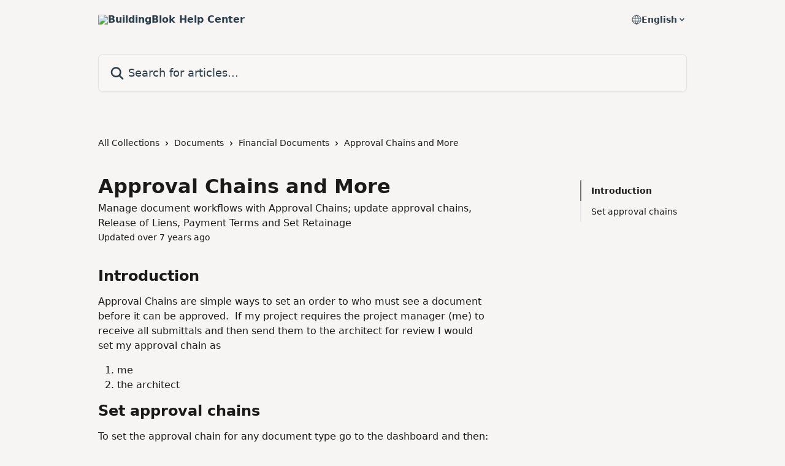

--- FILE ---
content_type: text/html; charset=utf-8
request_url: https://help.buildingblok.com/en/articles/1808296-approval-chains-and-more
body_size: 15218
content:
<!DOCTYPE html><html lang="en"><head><meta charSet="utf-8" data-next-head=""/><title data-next-head="">Approval Chains and More | BuildingBlok Help Center</title><meta property="og:title" content="Approval Chains and More | BuildingBlok Help Center" data-next-head=""/><meta name="twitter:title" content="Approval Chains and More | BuildingBlok Help Center" data-next-head=""/><meta property="og:description" content="Manage document workflows with Approval Chains; update
approval chains, Release of Liens, Payment Terms and Set Retainage" data-next-head=""/><meta name="twitter:description" content="Manage document workflows with Approval Chains; update
approval chains, Release of Liens, Payment Terms and Set Retainage" data-next-head=""/><meta name="description" content="Manage document workflows with Approval Chains; update
approval chains, Release of Liens, Payment Terms and Set Retainage" data-next-head=""/><meta property="og:type" content="article" data-next-head=""/><meta name="robots" content="all" data-next-head=""/><meta name="viewport" content="width=device-width, initial-scale=1" data-next-head=""/><link href="https://intercom.help/buildingblok/assets/favicon" rel="icon" data-next-head=""/><link rel="canonical" href="https://help.buildingblok.com/en/articles/1808296-approval-chains-and-more" data-next-head=""/><link rel="alternate" href="https://help.buildingblok.com/en/articles/1808296-approval-chains-and-more" hrefLang="en" data-next-head=""/><link rel="alternate" href="https://help.buildingblok.com/en/articles/1808296-approval-chains-and-more" hrefLang="x-default" data-next-head=""/><link nonce="BKHQz2XVBWB7ZtZL6GNHP8616Eod7VW+2J2dGl4b3LA=" rel="preload" href="https://static.intercomassets.com/_next/static/css/3141721a1e975790.css" as="style"/><link nonce="BKHQz2XVBWB7ZtZL6GNHP8616Eod7VW+2J2dGl4b3LA=" rel="stylesheet" href="https://static.intercomassets.com/_next/static/css/3141721a1e975790.css" data-n-g=""/><noscript data-n-css="BKHQz2XVBWB7ZtZL6GNHP8616Eod7VW+2J2dGl4b3LA="></noscript><script defer="" nonce="BKHQz2XVBWB7ZtZL6GNHP8616Eod7VW+2J2dGl4b3LA=" nomodule="" src="https://static.intercomassets.com/_next/static/chunks/polyfills-42372ed130431b0a.js"></script><script defer="" src="https://static.intercomassets.com/_next/static/chunks/7506.a4d4b38169fb1abb.js" nonce="BKHQz2XVBWB7ZtZL6GNHP8616Eod7VW+2J2dGl4b3LA="></script><script src="https://static.intercomassets.com/_next/static/chunks/webpack-667cd6b3774ffaeb.js" nonce="BKHQz2XVBWB7ZtZL6GNHP8616Eod7VW+2J2dGl4b3LA=" defer=""></script><script src="https://static.intercomassets.com/_next/static/chunks/framework-1f1b8d38c1d86c61.js" nonce="BKHQz2XVBWB7ZtZL6GNHP8616Eod7VW+2J2dGl4b3LA=" defer=""></script><script src="https://static.intercomassets.com/_next/static/chunks/main-2c5e5f2c49cfa8a6.js" nonce="BKHQz2XVBWB7ZtZL6GNHP8616Eod7VW+2J2dGl4b3LA=" defer=""></script><script src="https://static.intercomassets.com/_next/static/chunks/pages/_app-e1ef7ba820863143.js" nonce="BKHQz2XVBWB7ZtZL6GNHP8616Eod7VW+2J2dGl4b3LA=" defer=""></script><script src="https://static.intercomassets.com/_next/static/chunks/d0502abb-aa607f45f5026044.js" nonce="BKHQz2XVBWB7ZtZL6GNHP8616Eod7VW+2J2dGl4b3LA=" defer=""></script><script src="https://static.intercomassets.com/_next/static/chunks/6190-ef428f6633b5a03f.js" nonce="BKHQz2XVBWB7ZtZL6GNHP8616Eod7VW+2J2dGl4b3LA=" defer=""></script><script src="https://static.intercomassets.com/_next/static/chunks/5729-6d79ddfe1353a77c.js" nonce="BKHQz2XVBWB7ZtZL6GNHP8616Eod7VW+2J2dGl4b3LA=" defer=""></script><script src="https://static.intercomassets.com/_next/static/chunks/2384-242e4a028ba58b01.js" nonce="BKHQz2XVBWB7ZtZL6GNHP8616Eod7VW+2J2dGl4b3LA=" defer=""></script><script src="https://static.intercomassets.com/_next/static/chunks/4835-9db7cd232aae5617.js" nonce="BKHQz2XVBWB7ZtZL6GNHP8616Eod7VW+2J2dGl4b3LA=" defer=""></script><script src="https://static.intercomassets.com/_next/static/chunks/2735-6fafbb9ff4abfca1.js" nonce="BKHQz2XVBWB7ZtZL6GNHP8616Eod7VW+2J2dGl4b3LA=" defer=""></script><script src="https://static.intercomassets.com/_next/static/chunks/pages/%5BhelpCenterIdentifier%5D/%5Blocale%5D/articles/%5BarticleSlug%5D-0426bb822f2fd459.js" nonce="BKHQz2XVBWB7ZtZL6GNHP8616Eod7VW+2J2dGl4b3LA=" defer=""></script><script src="https://static.intercomassets.com/_next/static/7e1K3eo3oeKlAsbhZbrHM/_buildManifest.js" nonce="BKHQz2XVBWB7ZtZL6GNHP8616Eod7VW+2J2dGl4b3LA=" defer=""></script><script src="https://static.intercomassets.com/_next/static/7e1K3eo3oeKlAsbhZbrHM/_ssgManifest.js" nonce="BKHQz2XVBWB7ZtZL6GNHP8616Eod7VW+2J2dGl4b3LA=" defer=""></script><meta name="sentry-trace" content="b979717c6165814e85bb72bb6e888314-7cd4fe3700a3f8ce-0"/><meta name="baggage" content="sentry-environment=production,sentry-release=389cbaa7c7b88427c31f6ff365d99b3236e2d519,sentry-public_key=187f842308a64dea9f1f64d4b1b9c298,sentry-trace_id=b979717c6165814e85bb72bb6e888314,sentry-org_id=2129,sentry-sampled=false,sentry-sample_rand=0.3941108658181576,sentry-sample_rate=0"/><style id="__jsx-591290823">:root{--body-bg: rgb(247, 245, 243);
--body-image: none;
--body-bg-rgb: 247, 245, 243;
--body-border: rgb(227, 219, 212);
--body-primary-color: #1a1a1a;
--body-secondary-color: #1a1a1a;
--body-reaction-bg: rgb(237, 232, 228);
--body-reaction-text-color: rgb(26, 26, 26);
--body-toc-active-border: #737373;
--body-toc-inactive-border: #f2f2f2;
--body-toc-inactive-color: #1a1a1a;
--body-toc-active-font-weight: 600;
--body-table-border: rgb(206, 194, 182);
--body-color: hsl(0, 0%, 0%);
--footer-bg: rgb(255, 255, 255);
--footer-image: none;
--footer-border: rgb(230, 230, 230);
--footer-color: hsl(211, 10%, 61%);
--header-bg: rgb(247, 245, 243);
--header-image: none;
--header-color: hsl(206, 28%, 23%);
--collection-card-bg: rgb(245, 245, 245);
--collection-card-image: none;
--collection-card-color: hsl(213, 24%, 28%);
--card-bg: rgb(249, 248, 246);
--card-border-color: rgb(227, 219, 212);
--card-border-inner-radius: 6px;
--card-border-radius: 8px;
--card-shadow: 0 1px 2px 0 rgb(0 0 0 / 0.05);
--search-bar-border-radius: 8px;
--search-bar-width: 100%;
--ticket-blue-bg-color: #dce1f9;
--ticket-blue-text-color: #334bfa;
--ticket-green-bg-color: #d7efdc;
--ticket-green-text-color: #0f7134;
--ticket-orange-bg-color: #ffebdb;
--ticket-orange-text-color: #b24d00;
--ticket-red-bg-color: #ffdbdb;
--ticket-red-text-color: #df2020;
--header-height: 245px;
--header-subheader-background-color: #000000;
--header-subheader-font-color: #FFFFFF;
--content-block-bg: rgb(255, 255, 255);
--content-block-image: none;
--content-block-color: hsl(0, 0%, 10%);
--content-block-button-bg: rgb(51, 75, 250);
--content-block-button-image: none;
--content-block-button-color: hsl(0, 0%, 100%);
--content-block-button-radius: 6px;
--primary-color: hsl(18, 45%, 55%);
--primary-color-alpha-10: hsla(18, 45%, 55%, 0.1);
--primary-color-alpha-60: hsla(18, 45%, 55%, 0.6);
--text-on-primary-color: #1a1a1a}</style><style id="__jsx-1611979459">:root{--font-family-primary: system-ui, "Segoe UI", "Roboto", "Helvetica", "Arial", sans-serif, "Apple Color Emoji", "Segoe UI Emoji", "Segoe UI Symbol"}</style><style id="__jsx-2466147061">:root{--font-family-secondary: system-ui, "Segoe UI", "Roboto", "Helvetica", "Arial", sans-serif, "Apple Color Emoji", "Segoe UI Emoji", "Segoe UI Symbol"}</style><style id="__jsx-cf6f0ea00fa5c760">.fade-background.jsx-cf6f0ea00fa5c760{background:radial-gradient(333.38%100%at 50%0%,rgba(var(--body-bg-rgb),0)0%,rgba(var(--body-bg-rgb),.00925356)11.67%,rgba(var(--body-bg-rgb),.0337355)21.17%,rgba(var(--body-bg-rgb),.0718242)28.85%,rgba(var(--body-bg-rgb),.121898)35.03%,rgba(var(--body-bg-rgb),.182336)40.05%,rgba(var(--body-bg-rgb),.251516)44.25%,rgba(var(--body-bg-rgb),.327818)47.96%,rgba(var(--body-bg-rgb),.409618)51.51%,rgba(var(--body-bg-rgb),.495297)55.23%,rgba(var(--body-bg-rgb),.583232)59.47%,rgba(var(--body-bg-rgb),.671801)64.55%,rgba(var(--body-bg-rgb),.759385)70.81%,rgba(var(--body-bg-rgb),.84436)78.58%,rgba(var(--body-bg-rgb),.9551)88.2%,rgba(var(--body-bg-rgb),1)100%),var(--header-image),var(--header-bg);background-size:cover;background-position-x:center}</style><style id="__jsx-27f84a20f81f6ce9">.table-of-contents::-webkit-scrollbar{width:8px}.table-of-contents::-webkit-scrollbar-thumb{background-color:#f2f2f2;border-radius:8px}</style><style id="__jsx-a49d9ef8a9865a27">.table_of_contents.jsx-a49d9ef8a9865a27{max-width:260px;min-width:260px}</style><style id="__jsx-62724fba150252e0">.related_articles section a{color:initial}</style><style id="__jsx-4bed0c08ce36899e">.article_body a:not(.intercom-h2b-button){color:var(--primary-color)}article a.intercom-h2b-button{background-color:var(--primary-color);border:0}.zendesk-article table{overflow-x:scroll!important;display:block!important;height:auto!important}.intercom-interblocks-unordered-nested-list ul,.intercom-interblocks-ordered-nested-list ol{margin-top:16px;margin-bottom:16px}.intercom-interblocks-unordered-nested-list ul .intercom-interblocks-unordered-nested-list ul,.intercom-interblocks-unordered-nested-list ul .intercom-interblocks-ordered-nested-list ol,.intercom-interblocks-ordered-nested-list ol .intercom-interblocks-ordered-nested-list ol,.intercom-interblocks-ordered-nested-list ol .intercom-interblocks-unordered-nested-list ul{margin-top:0;margin-bottom:0}.intercom-interblocks-image a:focus{outline-offset:3px}</style></head><body><div id="__next"><div dir="ltr" class="h-full w-full"><a href="#main-content" class="sr-only font-bold text-header-color focus:not-sr-only focus:absolute focus:left-4 focus:top-4 focus:z-50" aria-roledescription="Link, Press control-option-right-arrow to exit">Skip to main content</a><main class="header__lite"><header id="header" data-testid="header" class="jsx-cf6f0ea00fa5c760 flex flex-col text-header-color"><div class="jsx-cf6f0ea00fa5c760 relative flex grow flex-col mb-9 bg-header-bg bg-header-image bg-cover bg-center pb-9"><div id="sr-announcement" aria-live="polite" class="jsx-cf6f0ea00fa5c760 sr-only"></div><div class="jsx-cf6f0ea00fa5c760 flex h-full flex-col items-center marker:shrink-0"><section class="relative flex w-full flex-col mb-6 pb-6"><div class="header__meta_wrapper flex justify-center px-5 pt-6 leading-none sm:px-10"><div class="flex items-center w-240" data-testid="subheader-container"><div class="mo__body header__site_name"><div class="header__logo"><a href="/en/"><img src="https://downloads.intercomcdn.com/i/o/vdn31q4n/748056/e5c828b50a0544cc51182e2a7f27/df9bae708254470c535a30bac1d7765c.png" height="50" alt="BuildingBlok Help Center"/></a></div></div><div><div class="flex items-center font-semibold"><div class="flex items-center md:hidden" data-testid="small-screen-children"><button class="flex items-center border-none bg-transparent px-1.5" data-testid="hamburger-menu-button" aria-label="Open menu"><svg width="24" height="24" viewBox="0 0 16 16" xmlns="http://www.w3.org/2000/svg" class="fill-current"><path d="M1.86861 2C1.38889 2 1 2.3806 1 2.85008C1 3.31957 1.38889 3.70017 1.86861 3.70017H14.1314C14.6111 3.70017 15 3.31957 15 2.85008C15 2.3806 14.6111 2 14.1314 2H1.86861Z"></path><path d="M1 8C1 7.53051 1.38889 7.14992 1.86861 7.14992H14.1314C14.6111 7.14992 15 7.53051 15 8C15 8.46949 14.6111 8.85008 14.1314 8.85008H1.86861C1.38889 8.85008 1 8.46949 1 8Z"></path><path d="M1 13.1499C1 12.6804 1.38889 12.2998 1.86861 12.2998H14.1314C14.6111 12.2998 15 12.6804 15 13.1499C15 13.6194 14.6111 14 14.1314 14H1.86861C1.38889 14 1 13.6194 1 13.1499Z"></path></svg></button><div class="fixed right-0 top-0 z-50 h-full w-full hidden" data-testid="hamburger-menu"><div class="flex h-full w-full justify-end bg-black bg-opacity-30"><div class="flex h-fit w-full flex-col bg-white opacity-100 sm:h-full sm:w-1/2"><button class="text-body-font flex items-center self-end border-none bg-transparent pr-6 pt-6" data-testid="hamburger-menu-close-button" aria-label="Close menu"><svg width="24" height="24" viewBox="0 0 16 16" xmlns="http://www.w3.org/2000/svg"><path d="M3.5097 3.5097C3.84165 3.17776 4.37984 3.17776 4.71178 3.5097L7.99983 6.79775L11.2879 3.5097C11.6198 3.17776 12.158 3.17776 12.49 3.5097C12.8219 3.84165 12.8219 4.37984 12.49 4.71178L9.20191 7.99983L12.49 11.2879C12.8219 11.6198 12.8219 12.158 12.49 12.49C12.158 12.8219 11.6198 12.8219 11.2879 12.49L7.99983 9.20191L4.71178 12.49C4.37984 12.8219 3.84165 12.8219 3.5097 12.49C3.17776 12.158 3.17776 11.6198 3.5097 11.2879L6.79775 7.99983L3.5097 4.71178C3.17776 4.37984 3.17776 3.84165 3.5097 3.5097Z"></path></svg></button><nav class="flex flex-col pl-4 text-black"><div class="relative cursor-pointer has-[:focus]:outline"><select class="peer absolute z-10 block h-6 w-full cursor-pointer opacity-0 md:text-base" aria-label="Change language" id="language-selector"><option value="/en/articles/1808296-approval-chains-and-more" class="text-black" selected="">English</option></select><div class="mb-10 ml-5 flex items-center gap-1 text-md hover:opacity-80 peer-hover:opacity-80 md:m-0 md:ml-3 md:text-base" aria-hidden="true"><svg id="locale-picker-globe" width="16" height="16" viewBox="0 0 16 16" fill="none" xmlns="http://www.w3.org/2000/svg" class="shrink-0" aria-hidden="true"><path d="M8 15C11.866 15 15 11.866 15 8C15 4.13401 11.866 1 8 1C4.13401 1 1 4.13401 1 8C1 11.866 4.13401 15 8 15Z" stroke="currentColor" stroke-linecap="round" stroke-linejoin="round"></path><path d="M8 15C9.39949 15 10.534 11.866 10.534 8C10.534 4.13401 9.39949 1 8 1C6.60051 1 5.466 4.13401 5.466 8C5.466 11.866 6.60051 15 8 15Z" stroke="currentColor" stroke-linecap="round" stroke-linejoin="round"></path><path d="M1.448 5.75989H14.524" stroke="currentColor" stroke-linecap="round" stroke-linejoin="round"></path><path d="M1.448 10.2402H14.524" stroke="currentColor" stroke-linecap="round" stroke-linejoin="round"></path></svg>English<svg id="locale-picker-arrow" width="16" height="16" viewBox="0 0 16 16" fill="none" xmlns="http://www.w3.org/2000/svg" class="shrink-0" aria-hidden="true"><path d="M5 6.5L8.00093 9.5L11 6.50187" stroke="currentColor" stroke-width="1.5" stroke-linecap="round" stroke-linejoin="round"></path></svg></div></div></nav></div></div></div></div><nav class="hidden items-center md:flex" data-testid="large-screen-children"><div class="relative cursor-pointer has-[:focus]:outline"><select class="peer absolute z-10 block h-6 w-full cursor-pointer opacity-0 md:text-base" aria-label="Change language" id="language-selector"><option value="/en/articles/1808296-approval-chains-and-more" class="text-black" selected="">English</option></select><div class="mb-10 ml-5 flex items-center gap-1 text-md hover:opacity-80 peer-hover:opacity-80 md:m-0 md:ml-3 md:text-base" aria-hidden="true"><svg id="locale-picker-globe" width="16" height="16" viewBox="0 0 16 16" fill="none" xmlns="http://www.w3.org/2000/svg" class="shrink-0" aria-hidden="true"><path d="M8 15C11.866 15 15 11.866 15 8C15 4.13401 11.866 1 8 1C4.13401 1 1 4.13401 1 8C1 11.866 4.13401 15 8 15Z" stroke="currentColor" stroke-linecap="round" stroke-linejoin="round"></path><path d="M8 15C9.39949 15 10.534 11.866 10.534 8C10.534 4.13401 9.39949 1 8 1C6.60051 1 5.466 4.13401 5.466 8C5.466 11.866 6.60051 15 8 15Z" stroke="currentColor" stroke-linecap="round" stroke-linejoin="round"></path><path d="M1.448 5.75989H14.524" stroke="currentColor" stroke-linecap="round" stroke-linejoin="round"></path><path d="M1.448 10.2402H14.524" stroke="currentColor" stroke-linecap="round" stroke-linejoin="round"></path></svg>English<svg id="locale-picker-arrow" width="16" height="16" viewBox="0 0 16 16" fill="none" xmlns="http://www.w3.org/2000/svg" class="shrink-0" aria-hidden="true"><path d="M5 6.5L8.00093 9.5L11 6.50187" stroke="currentColor" stroke-width="1.5" stroke-linecap="round" stroke-linejoin="round"></path></svg></div></div></nav></div></div></div></div></section><section class="relative mx-5 flex h-full w-full flex-col items-center px-5 sm:px-10"><div class="flex h-full max-w-full flex-col w-240 justify-end" data-testid="main-header-container"><div id="search-bar" class="relative w-full"><form action="/en/" autoComplete="off"><div class="flex w-full flex-col items-start"><div class="relative flex w-full sm:w-search-bar"><label for="search-input" class="sr-only">Search for articles...</label><input id="search-input" type="text" autoComplete="off" class="peer w-full rounded-search-bar border border-black-alpha-8 bg-white-alpha-20 p-4 ps-12 font-secondary text-lg text-header-color shadow-search-bar outline-none transition ease-linear placeholder:text-header-color hover:bg-white-alpha-27 hover:shadow-search-bar-hover focus:border-transparent focus:bg-white focus:text-black-10 focus:shadow-search-bar-focused placeholder:focus:text-black-45" placeholder="Search for articles..." name="q" aria-label="Search for articles..." value=""/><div class="absolute inset-y-0 start-0 flex items-center fill-header-color peer-focus-visible:fill-black-45 pointer-events-none ps-5"><svg width="22" height="21" viewBox="0 0 22 21" xmlns="http://www.w3.org/2000/svg" class="fill-inherit" aria-hidden="true"><path fill-rule="evenodd" clip-rule="evenodd" d="M3.27485 8.7001C3.27485 5.42781 5.92757 2.7751 9.19985 2.7751C12.4721 2.7751 15.1249 5.42781 15.1249 8.7001C15.1249 11.9724 12.4721 14.6251 9.19985 14.6251C5.92757 14.6251 3.27485 11.9724 3.27485 8.7001ZM9.19985 0.225098C4.51924 0.225098 0.724854 4.01948 0.724854 8.7001C0.724854 13.3807 4.51924 17.1751 9.19985 17.1751C11.0802 17.1751 12.8176 16.5627 14.2234 15.5265L19.0981 20.4013C19.5961 20.8992 20.4033 20.8992 20.9013 20.4013C21.3992 19.9033 21.3992 19.0961 20.9013 18.5981L16.0264 13.7233C17.0625 12.3176 17.6749 10.5804 17.6749 8.7001C17.6749 4.01948 13.8805 0.225098 9.19985 0.225098Z"></path></svg></div></div></div></form></div></div></section></div></div></header><div class="z-1 flex shrink-0 grow basis-auto justify-center px-5 sm:px-10"><section data-testid="main-content" id="main-content" class="max-w-full w-240"><section data-testid="article-section" class="section section__article"><div class="flex-row-reverse justify-between flex"><div class="jsx-a49d9ef8a9865a27 w-61 sticky top-8 ml-7 max-w-61 self-start max-lg:hidden mt-16"><div class="jsx-27f84a20f81f6ce9 table-of-contents max-h-[calc(100vh-96px)] overflow-y-auto rounded-2xl text-body-primary-color hover:text-primary max-lg:border max-lg:border-solid max-lg:border-body-border max-lg:shadow-solid-1"><div data-testid="toc-dropdown" class="jsx-27f84a20f81f6ce9 hidden cursor-pointer justify-between border-b max-lg:flex max-lg:flex-row max-lg:border-x-0 max-lg:border-t-0 max-lg:border-solid max-lg:border-b-body-border"><div class="jsx-27f84a20f81f6ce9 my-2 max-lg:pl-4">Table of contents</div><div class="jsx-27f84a20f81f6ce9 "><svg class="ml-2 mr-4 mt-3 transition-transform" transform="rotate(180)" width="16" height="16" fill="none" xmlns="http://www.w3.org/2000/svg"><path fill-rule="evenodd" clip-rule="evenodd" d="M3.93353 5.93451C4.24595 5.62209 4.75248 5.62209 5.0649 5.93451L7.99922 8.86882L10.9335 5.93451C11.246 5.62209 11.7525 5.62209 12.0649 5.93451C12.3773 6.24693 12.3773 6.75346 12.0649 7.06588L8.5649 10.5659C8.25249 10.8783 7.74595 10.8783 7.43353 10.5659L3.93353 7.06588C3.62111 6.75346 3.62111 6.24693 3.93353 5.93451Z" fill="currentColor"></path></svg></div></div><div data-testid="toc-body" class="jsx-27f84a20f81f6ce9 my-2"><section data-testid="toc-section-0" class="jsx-27f84a20f81f6ce9 flex border-y-0 border-e-0 border-s-2 border-solid py-1.5 max-lg:border-none border-body-toc-active-border px-4"><a id="#introduction" href="#introduction" data-testid="toc-link-0" class="jsx-27f84a20f81f6ce9 w-full no-underline hover:text-body-primary-color max-lg:inline-block max-lg:text-body-primary-color max-lg:hover:text-primary lg:text-base font-toc-active text-body-primary-color"></a></section><section data-testid="toc-section-1" class="jsx-27f84a20f81f6ce9 flex border-y-0 border-e-0 border-s-2 border-solid py-1.5 max-lg:border-none px-4"><a id="#set-approval-chains" href="#set-approval-chains" data-testid="toc-link-1" class="jsx-27f84a20f81f6ce9 w-full no-underline hover:text-body-primary-color max-lg:inline-block max-lg:text-body-primary-color max-lg:hover:text-primary lg:text-base text-body-toc-inactive-color"></a></section></div></div></div><div class="relative z-3 w-full lg:max-w-160 "><div class="flex pb-6 max-md:pb-2 lg:max-w-160"><div tabindex="-1" class="focus:outline-none"><div class="flex flex-wrap items-baseline pb-4 text-base" tabindex="0" role="navigation" aria-label="Breadcrumb"><a href="/en/" class="pr-2 text-body-primary-color no-underline hover:text-body-secondary-color">All Collections</a><div class="pr-2" aria-hidden="true"><svg width="6" height="10" viewBox="0 0 6 10" class="block h-2 w-2 fill-body-secondary-color rtl:rotate-180" xmlns="http://www.w3.org/2000/svg"><path fill-rule="evenodd" clip-rule="evenodd" d="M0.648862 0.898862C0.316916 1.23081 0.316916 1.769 0.648862 2.10094L3.54782 4.9999L0.648862 7.89886C0.316916 8.23081 0.316917 8.769 0.648862 9.10094C0.980808 9.43289 1.519 9.43289 1.85094 9.10094L5.35094 5.60094C5.68289 5.269 5.68289 4.73081 5.35094 4.39886L1.85094 0.898862C1.519 0.566916 0.980807 0.566916 0.648862 0.898862Z"></path></svg></div><a href="https://help.buildingblok.com/en/collections/265596-documents" class="pr-2 text-body-primary-color no-underline hover:text-body-secondary-color" data-testid="breadcrumb-0">Documents</a><div class="pr-2" aria-hidden="true"><svg width="6" height="10" viewBox="0 0 6 10" class="block h-2 w-2 fill-body-secondary-color rtl:rotate-180" xmlns="http://www.w3.org/2000/svg"><path fill-rule="evenodd" clip-rule="evenodd" d="M0.648862 0.898862C0.316916 1.23081 0.316916 1.769 0.648862 2.10094L3.54782 4.9999L0.648862 7.89886C0.316916 8.23081 0.316917 8.769 0.648862 9.10094C0.980808 9.43289 1.519 9.43289 1.85094 9.10094L5.35094 5.60094C5.68289 5.269 5.68289 4.73081 5.35094 4.39886L1.85094 0.898862C1.519 0.566916 0.980807 0.566916 0.648862 0.898862Z"></path></svg></div><a href="https://help.buildingblok.com/en/collections/1493670-financial-documents" class="pr-2 text-body-primary-color no-underline hover:text-body-secondary-color" data-testid="breadcrumb-1">Financial Documents</a><div class="pr-2" aria-hidden="true"><svg width="6" height="10" viewBox="0 0 6 10" class="block h-2 w-2 fill-body-secondary-color rtl:rotate-180" xmlns="http://www.w3.org/2000/svg"><path fill-rule="evenodd" clip-rule="evenodd" d="M0.648862 0.898862C0.316916 1.23081 0.316916 1.769 0.648862 2.10094L3.54782 4.9999L0.648862 7.89886C0.316916 8.23081 0.316917 8.769 0.648862 9.10094C0.980808 9.43289 1.519 9.43289 1.85094 9.10094L5.35094 5.60094C5.68289 5.269 5.68289 4.73081 5.35094 4.39886L1.85094 0.898862C1.519 0.566916 0.980807 0.566916 0.648862 0.898862Z"></path></svg></div><div class="text-body-secondary-color">Approval Chains and More</div></div></div></div><div class=""><div class="article intercom-force-break"><div class="mb-10 max-lg:mb-6"><div class="flex flex-col gap-4"><div class="flex flex-col"><h1 class="mb-1 font-primary text-2xl font-bold leading-10 text-body-primary-color">Approval Chains and More</h1><div class="text-md font-normal leading-normal text-body-secondary-color"><p>Manage document workflows with Approval Chains; update
approval chains, Release of Liens, Payment Terms and Set Retainage</p></div></div><div class="avatar"><div class="avatar__info -mt-0.5 text-base"><span class="text-body-secondary-color"> <!-- -->Updated over 7 years ago</span></div></div></div></div><div class="jsx-4bed0c08ce36899e flex-col"><div class="jsx-4bed0c08ce36899e mb-7 ml-0 text-md max-messenger:mb-6 lg:hidden"><div class="jsx-27f84a20f81f6ce9 table-of-contents max-h-[calc(100vh-96px)] overflow-y-auto rounded-2xl text-body-primary-color hover:text-primary max-lg:border max-lg:border-solid max-lg:border-body-border max-lg:shadow-solid-1"><div data-testid="toc-dropdown" class="jsx-27f84a20f81f6ce9 hidden cursor-pointer justify-between border-b max-lg:flex max-lg:flex-row max-lg:border-x-0 max-lg:border-t-0 max-lg:border-solid max-lg:border-b-body-border border-b-0"><div class="jsx-27f84a20f81f6ce9 my-2 max-lg:pl-4">Table of contents</div><div class="jsx-27f84a20f81f6ce9 "><svg class="ml-2 mr-4 mt-3 transition-transform" transform="" width="16" height="16" fill="none" xmlns="http://www.w3.org/2000/svg"><path fill-rule="evenodd" clip-rule="evenodd" d="M3.93353 5.93451C4.24595 5.62209 4.75248 5.62209 5.0649 5.93451L7.99922 8.86882L10.9335 5.93451C11.246 5.62209 11.7525 5.62209 12.0649 5.93451C12.3773 6.24693 12.3773 6.75346 12.0649 7.06588L8.5649 10.5659C8.25249 10.8783 7.74595 10.8783 7.43353 10.5659L3.93353 7.06588C3.62111 6.75346 3.62111 6.24693 3.93353 5.93451Z" fill="currentColor"></path></svg></div></div><div data-testid="toc-body" class="jsx-27f84a20f81f6ce9 hidden my-2"><section data-testid="toc-section-0" class="jsx-27f84a20f81f6ce9 flex border-y-0 border-e-0 border-s-2 border-solid py-1.5 max-lg:border-none border-body-toc-active-border px-4"><a id="#introduction" href="#introduction" data-testid="toc-link-0" class="jsx-27f84a20f81f6ce9 w-full no-underline hover:text-body-primary-color max-lg:inline-block max-lg:text-body-primary-color max-lg:hover:text-primary lg:text-base font-toc-active text-body-primary-color"></a></section><section data-testid="toc-section-1" class="jsx-27f84a20f81f6ce9 flex border-y-0 border-e-0 border-s-2 border-solid py-1.5 max-lg:border-none px-4"><a id="#set-approval-chains" href="#set-approval-chains" data-testid="toc-link-1" class="jsx-27f84a20f81f6ce9 w-full no-underline hover:text-body-primary-color max-lg:inline-block max-lg:text-body-primary-color max-lg:hover:text-primary lg:text-base text-body-toc-inactive-color"></a></section></div></div></div><div class="jsx-4bed0c08ce36899e article_body"><article class="jsx-4bed0c08ce36899e "><div class="intercom-interblocks-heading intercom-interblocks-align-left"><h1 id="introduction">Introduction</h1></div><div class="intercom-interblocks-paragraph intercom-interblocks-align-left"><p>Approval Chains are simple ways to set an order to who must see a document before it can be approved.  If my project requires the project manager (me) to receive all submittals and then send them to the architect for review I would set my approval chain as</p></div><div class="intercom-interblocks-ordered-nested-list"><ol><li><div class="intercom-interblocks-paragraph no-margin intercom-interblocks-align-left"><p>me</p></div></li><li><div class="intercom-interblocks-paragraph no-margin intercom-interblocks-align-left"><p>the architect</p></div></li></ol></div><div class="intercom-interblocks-heading intercom-interblocks-align-left"><h1 id="set-approval-chains">Set approval chains</h1></div><div class="intercom-interblocks-paragraph intercom-interblocks-align-left"><p>To set the approval chain for any document type go to the dashboard and then:</p></div><div class="intercom-interblocks-ordered-nested-list"><ol><li><div class="intercom-interblocks-paragraph no-margin intercom-interblocks-align-left"><p>Open the <b>project</b>.</p></div></li><li><div class="intercom-interblocks-paragraph no-margin intercom-interblocks-align-left"><p>On the <b>Project </b>page, select <b>Project Settings</b>.</p></div></li><li><div class="intercom-interblocks-paragraph no-margin intercom-interblocks-align-left"><p>On the Project Settings page, you will see a documents tab in the left hand navigation bar.  Select the document type you want to update and you will be able to edit the approval chain.</p></div></li></ol></div><div class="intercom-interblocks-image intercom-interblocks-align-left"><a href="https://downloads.intercomcdn.com/i/o/68157847/022e279de736ba70c1ab9841/approvalchains1.png?expires=1769010300&amp;signature=da936b27d0a0c995bc95cc672dcaa286d8821a3f889ec7d6a91a0837b605e68a&amp;req=cigmE852mYYTWLcX3D%2B5hoDCJwoRmiy0vQID916fchJ7a4fMDsmYSa6n3095%0AShHjaV3tClbfhgKq%0A" target="_blank" rel="noreferrer nofollow noopener"><img src="https://downloads.intercomcdn.com/i/o/68157847/022e279de736ba70c1ab9841/approvalchains1.png?expires=1769010300&amp;signature=da936b27d0a0c995bc95cc672dcaa286d8821a3f889ec7d6a91a0837b605e68a&amp;req=cigmE852mYYTWLcX3D%2B5hoDCJwoRmiy0vQID916fchJ7a4fMDsmYSa6n3095%0AShHjaV3tClbfhgKq%0A" width="1934" height="602"/></a></div><div class="intercom-interblocks-image intercom-interblocks-align-left"><a href="https://downloads.intercomcdn.com/i/o/68157961/d5eb818ddf16d19409d060f7/approvalchains2.png?expires=1769010300&amp;signature=5d2bf952b1523b484d2606b936a20702db2cb5c821194bfe7a5c9e8abe66fb87&amp;req=cigmE853m4ATWLcX3D%2B5hmR4aonEUKxToM85bEA07h09Etkko2xKeH%2FmYKER%0A64jk2fE1bpHXSenD%0A" target="_blank" rel="noreferrer nofollow noopener"><img src="https://downloads.intercomcdn.com/i/o/68157961/d5eb818ddf16d19409d060f7/approvalchains2.png?expires=1769010300&amp;signature=5d2bf952b1523b484d2606b936a20702db2cb5c821194bfe7a5c9e8abe66fb87&amp;req=cigmE853m4ATWLcX3D%2B5hmR4aonEUKxToM85bEA07h09Etkko2xKeH%2FmYKER%0A64jk2fE1bpHXSenD%0A" width="1942" height="518"/></a></div><div class="intercom-interblocks-paragraph intercom-interblocks-align-left"><p><b>Change Order Approval Chain:</b></p></div><div class="intercom-interblocks-unordered-nested-list"><ul><li><div class="intercom-interblocks-paragraph no-margin intercom-interblocks-align-left"><p>Update Controller</p></div></li><li><div class="intercom-interblocks-paragraph no-margin intercom-interblocks-align-left"><p>Add or remove approver to the Back Charge Change Orders</p></div></li><li><div class="intercom-interblocks-paragraph no-margin intercom-interblocks-align-left"><p>Add or remove approver to Owners Change Orders</p></div></li><li><div class="intercom-interblocks-paragraph no-margin intercom-interblocks-align-left"><p>Add or remove approver to Contingency Change Orders </p></div></li></ul></div><div class="intercom-interblocks-image intercom-interblocks-align-left"><a href="https://downloads.intercomcdn.com/i/o/68158173/386569e66b86bcec468499ab/approvalchainsandmore3.png?expires=1769010300&amp;signature=ba5f345cd23123316acedc8d6a3c97c736eff0f3f38d774c44227d3def4488f1&amp;req=cigmE8F%2FmoITWLcX3D%2B5hqQGfoa%2BVtvHIcYHk3ckyYR80UAnIvbAKliuoQIz%0ACtaCoiv4gLbmTkFk%0A" target="_blank" rel="noreferrer nofollow noopener"><img src="https://downloads.intercomcdn.com/i/o/68158173/386569e66b86bcec468499ab/approvalchainsandmore3.png?expires=1769010300&amp;signature=ba5f345cd23123316acedc8d6a3c97c736eff0f3f38d774c44227d3def4488f1&amp;req=cigmE8F%2FmoITWLcX3D%2B5hqQGfoa%2BVtvHIcYHk3ckyYR80UAnIvbAKliuoQIz%0ACtaCoiv4gLbmTkFk%0A" width="1762" height="1218"/></a></div><div class="intercom-interblocks-paragraph intercom-interblocks-align-left"><p><b>Invoice Approval Chain:</b></p></div><div class="intercom-interblocks-unordered-nested-list"><ul><li><div class="intercom-interblocks-paragraph no-margin intercom-interblocks-align-left"><p>Add or remove an approver</p></div></li></ul></div><div class="intercom-interblocks-image intercom-interblocks-align-left"><a href="https://downloads.intercomcdn.com/i/o/56060084/8d0bcc32eb1bcfc3cd647b6e/image.png?expires=1769010300&amp;signature=dec99021838a961f9d1944dfe19a62db1a76782fdd54e00cb6e07fb291a22588&amp;req=cSYnEMl%2BlYUTWLcX3D%2B5hjr4TySaYmiYTvJH7vFawqvdKnNX28hjf%2BS5DfQ9%0Ait7HYoACLhU0WUcl%0A" target="_blank" rel="noreferrer nofollow noopener"><img src="https://downloads.intercomcdn.com/i/o/56060084/8d0bcc32eb1bcfc3cd647b6e/image.png?expires=1769010300&amp;signature=dec99021838a961f9d1944dfe19a62db1a76782fdd54e00cb6e07fb291a22588&amp;req=cSYnEMl%2BlYUTWLcX3D%2B5hjr4TySaYmiYTvJH7vFawqvdKnNX28hjf%2BS5DfQ9%0Ait7HYoACLhU0WUcl%0A" width="630" height="170"/></a></div><div class="intercom-interblocks-paragraph intercom-interblocks-align-left"><p><b>Pay Apps Approval Chain:</b></p></div><div class="intercom-interblocks-unordered-nested-list"><ul><li><div class="intercom-interblocks-paragraph no-margin intercom-interblocks-align-left"><p>Add or remove an approver</p></div></li><li><div class="intercom-interblocks-paragraph no-margin intercom-interblocks-align-left"><p>Update Project Retainage</p></div></li><li><div class="intercom-interblocks-paragraph no-margin intercom-interblocks-align-left"><p>Upload Release of Liens</p></div></li><li><div class="intercom-interblocks-paragraph no-margin intercom-interblocks-align-left"><p>Update Payment Terms</p></div></li></ul></div><div class="intercom-interblocks-image intercom-interblocks-align-left"><a href="https://downloads.intercomcdn.com/i/o/56060105/122eb5a1493f8380018fd32d/image.png?expires=1769010300&amp;signature=7af8b7484dcbf1cf464b1a61a62419311c2f5d2572457fd400c8193750180132&amp;req=cSYnEMl%2FnYQTWLcX3D%2B5hlZCov5IMQb34f31V9aBMPhLYzLNLkN5oszSpS6V%0A6JPY5UrxWpcLPtRx%0A" target="_blank" rel="noreferrer nofollow noopener"><img src="https://downloads.intercomcdn.com/i/o/56060105/122eb5a1493f8380018fd32d/image.png?expires=1769010300&amp;signature=7af8b7484dcbf1cf464b1a61a62419311c2f5d2572457fd400c8193750180132&amp;req=cSYnEMl%2FnYQTWLcX3D%2B5hlZCov5IMQb34f31V9aBMPhLYzLNLkN5oszSpS6V%0A6JPY5UrxWpcLPtRx%0A" width="633" height="799"/></a></div><div class="intercom-interblocks-paragraph intercom-interblocks-align-left"><p> </p></div><div class="intercom-interblocks-paragraph intercom-interblocks-align-left"><p> </p></div><div class="intercom-interblocks-paragraph intercom-interblocks-align-left"><p><br/>​</p></div><section class="jsx-62724fba150252e0 related_articles my-6"><hr class="jsx-62724fba150252e0 my-6 sm:my-8"/><div class="jsx-62724fba150252e0 mb-3 text-xl font-bold">Related Articles</div><section class="flex flex-col rounded-card border border-solid border-card-border bg-card-bg p-2 sm:p-3"><a class="duration-250 group/article flex flex-row justify-between gap-2 py-2 no-underline transition ease-linear hover:bg-primary-alpha-10 hover:text-primary sm:rounded-card-inner sm:py-3 rounded-card-inner px-3" href="https://help.buildingblok.com/en/articles/1214094-pay-apps" data-testid="article-link"><div class="flex flex-col p-0"><span class="m-0 text-md text-body-primary-color group-hover/article:text-primary">Pay Apps</span></div><div class="flex shrink-0 flex-col justify-center p-0"><svg class="block h-4 w-4 text-primary ltr:-rotate-90 rtl:rotate-90" fill="currentColor" viewBox="0 0 20 20" xmlns="http://www.w3.org/2000/svg"><path fill-rule="evenodd" d="M5.293 7.293a1 1 0 011.414 0L10 10.586l3.293-3.293a1 1 0 111.414 1.414l-4 4a1 1 0 01-1.414 0l-4-4a1 1 0 010-1.414z" clip-rule="evenodd"></path></svg></div></a><a class="duration-250 group/article flex flex-row justify-between gap-2 py-2 no-underline transition ease-linear hover:bg-primary-alpha-10 hover:text-primary sm:rounded-card-inner sm:py-3 rounded-card-inner px-3" href="https://help.buildingblok.com/en/articles/1214368-approval-chains" data-testid="article-link"><div class="flex flex-col p-0"><span class="m-0 text-md text-body-primary-color group-hover/article:text-primary">Approval Chains</span></div><div class="flex shrink-0 flex-col justify-center p-0"><svg class="block h-4 w-4 text-primary ltr:-rotate-90 rtl:rotate-90" fill="currentColor" viewBox="0 0 20 20" xmlns="http://www.w3.org/2000/svg"><path fill-rule="evenodd" d="M5.293 7.293a1 1 0 011.414 0L10 10.586l3.293-3.293a1 1 0 111.414 1.414l-4 4a1 1 0 01-1.414 0l-4-4a1 1 0 010-1.414z" clip-rule="evenodd"></path></svg></div></a><a class="duration-250 group/article flex flex-row justify-between gap-2 py-2 no-underline transition ease-linear hover:bg-primary-alpha-10 hover:text-primary sm:rounded-card-inner sm:py-3 rounded-card-inner px-3" href="https://help.buildingblok.com/en/articles/1499216-documents-overview" data-testid="article-link"><div class="flex flex-col p-0"><span class="m-0 text-md text-body-primary-color group-hover/article:text-primary">Documents Overview</span></div><div class="flex shrink-0 flex-col justify-center p-0"><svg class="block h-4 w-4 text-primary ltr:-rotate-90 rtl:rotate-90" fill="currentColor" viewBox="0 0 20 20" xmlns="http://www.w3.org/2000/svg"><path fill-rule="evenodd" d="M5.293 7.293a1 1 0 011.414 0L10 10.586l3.293-3.293a1 1 0 111.414 1.414l-4 4a1 1 0 01-1.414 0l-4-4a1 1 0 010-1.414z" clip-rule="evenodd"></path></svg></div></a><a class="duration-250 group/article flex flex-row justify-between gap-2 py-2 no-underline transition ease-linear hover:bg-primary-alpha-10 hover:text-primary sm:rounded-card-inner sm:py-3 rounded-card-inner px-3" href="https://help.buildingblok.com/en/articles/1939027-buildingblok-glossary" data-testid="article-link"><div class="flex flex-col p-0"><span class="m-0 text-md text-body-primary-color group-hover/article:text-primary">BuildingBlok Glossary</span></div><div class="flex shrink-0 flex-col justify-center p-0"><svg class="block h-4 w-4 text-primary ltr:-rotate-90 rtl:rotate-90" fill="currentColor" viewBox="0 0 20 20" xmlns="http://www.w3.org/2000/svg"><path fill-rule="evenodd" d="M5.293 7.293a1 1 0 011.414 0L10 10.586l3.293-3.293a1 1 0 111.414 1.414l-4 4a1 1 0 01-1.414 0l-4-4a1 1 0 010-1.414z" clip-rule="evenodd"></path></svg></div></a><a class="duration-250 group/article flex flex-row justify-between gap-2 py-2 no-underline transition ease-linear hover:bg-primary-alpha-10 hover:text-primary sm:rounded-card-inner sm:py-3 rounded-card-inner px-3" href="https://help.buildingblok.com/en/articles/2572077-managing-construction-documents" data-testid="article-link"><div class="flex flex-col p-0"><span class="m-0 text-md text-body-primary-color group-hover/article:text-primary">Managing construction documents</span></div><div class="flex shrink-0 flex-col justify-center p-0"><svg class="block h-4 w-4 text-primary ltr:-rotate-90 rtl:rotate-90" fill="currentColor" viewBox="0 0 20 20" xmlns="http://www.w3.org/2000/svg"><path fill-rule="evenodd" d="M5.293 7.293a1 1 0 011.414 0L10 10.586l3.293-3.293a1 1 0 111.414 1.414l-4 4a1 1 0 01-1.414 0l-4-4a1 1 0 010-1.414z" clip-rule="evenodd"></path></svg></div></a></section></section></article></div></div></div></div><div class="intercom-reaction-picker -mb-4 -ml-4 -mr-4 mt-6 rounded-card sm:-mb-2 sm:-ml-1 sm:-mr-1 sm:mt-8" role="group" aria-label="feedback form"><div class="intercom-reaction-prompt">Did this answer your question?</div><div class="intercom-reactions-container"><button class="intercom-reaction" aria-label="Disappointed Reaction" tabindex="0" data-reaction-text="disappointed" aria-pressed="false"><span title="Disappointed">😞</span></button><button class="intercom-reaction" aria-label="Neutral Reaction" tabindex="0" data-reaction-text="neutral" aria-pressed="false"><span title="Neutral">😐</span></button><button class="intercom-reaction" aria-label="Smiley Reaction" tabindex="0" data-reaction-text="smiley" aria-pressed="false"><span title="Smiley">😃</span></button></div></div></div></div></section></section></div><footer id="footer" class="mt-24 shrink-0 bg-footer-bg px-0 py-12 text-left text-base text-footer-color"><div class="shrink-0 grow basis-auto px-5 sm:px-10"><div class="mx-auto max-w-240 sm:w-auto"><div><div class="text-center" data-testid="simple-footer-layout"><div class="align-middle text-lg text-footer-color"><a class="no-underline" href="/en/"><img data-testid="logo-img" src="https://downloads.intercomcdn.com/i/o/1336/906aea9d4abdfae4c85d7e34/Full+Size+%28White%29%404x.png" alt="BuildingBlok Help Center" class="max-h-8 contrast-80 inline"/></a></div><div class="mt-10" data-testid="simple-footer-links"><div class="flex flex-row justify-center"></div><ul data-testid="social-links" class="flex flex-wrap items-center gap-4 p-0 justify-center" id="social-links"><li class="list-none align-middle"><a target="_blank" href="https://www.facebook.com/buildingblok" rel="nofollow noreferrer noopener" data-testid="footer-social-link-0" class="no-underline"><img src="https://intercom.help/buildingblok/assets/svg/icon:social-facebook/909aa5" alt="" aria-label="https://www.facebook.com/buildingblok" width="16" height="16" loading="lazy" data-testid="social-icon-facebook"/></a></li><li class="list-none align-middle"><a target="_blank" href="https://www.twitter.com/buildingblok" rel="nofollow noreferrer noopener" data-testid="footer-social-link-1" class="no-underline"><img src="https://intercom.help/buildingblok/assets/svg/icon:social-twitter-x/909aa5" alt="" aria-label="https://www.twitter.com/buildingblok" width="16" height="16" loading="lazy" data-testid="social-icon-x"/></a></li><li class="list-none align-middle"><a target="_blank" href="https://www.linkedin.com/company/buildingblok-llc" rel="nofollow noreferrer noopener" data-testid="footer-social-link-2" class="no-underline"><img src="https://intercom.help/buildingblok/assets/svg/icon:social-linkedin/909aa5" alt="" aria-label="https://www.linkedin.com/company/buildingblok-llc" width="16" height="16" loading="lazy" data-testid="social-icon-linkedin"/></a></li></ul></div><div class="mt-10 flex justify-center"><div class="flex items-center text-sm" data-testid="intercom-advert-branding"><svg width="14" height="14" viewBox="0 0 16 16" fill="none" xmlns="http://www.w3.org/2000/svg"><title>Intercom</title><g clip-path="url(#clip0_1870_86937)"><path d="M14 0H2C0.895 0 0 0.895 0 2V14C0 15.105 0.895 16 2 16H14C15.105 16 16 15.105 16 14V2C16 0.895 15.105 0 14 0ZM10.133 3.02C10.133 2.727 10.373 2.49 10.667 2.49C10.961 2.49 11.2 2.727 11.2 3.02V10.134C11.2 10.428 10.96 10.667 10.667 10.667C10.372 10.667 10.133 10.427 10.133 10.134V3.02ZM7.467 2.672C7.467 2.375 7.705 2.132 8 2.132C8.294 2.132 8.533 2.375 8.533 2.672V10.484C8.533 10.781 8.293 11.022 8 11.022C7.705 11.022 7.467 10.782 7.467 10.484V2.672ZM4.8 3.022C4.8 2.727 5.04 2.489 5.333 2.489C5.628 2.489 5.867 2.726 5.867 3.019V10.133C5.867 10.427 5.627 10.666 5.333 10.666C5.039 10.666 4.8 10.426 4.8 10.133V3.02V3.022ZM2.133 4.088C2.133 3.792 2.373 3.554 2.667 3.554C2.961 3.554 3.2 3.792 3.2 4.087V8.887C3.2 9.18 2.96 9.419 2.667 9.419C2.372 9.419 2.133 9.179 2.133 8.886V4.086V4.088ZM13.68 12.136C13.598 12.206 11.622 13.866 8 13.866C4.378 13.866 2.402 12.206 2.32 12.136C2.096 11.946 2.07 11.608 2.262 11.384C2.452 11.161 2.789 11.134 3.012 11.324C3.044 11.355 4.808 12.8 8 12.8C11.232 12.8 12.97 11.343 12.986 11.328C13.209 11.138 13.546 11.163 13.738 11.386C13.93 11.61 13.904 11.946 13.68 12.138V12.136ZM13.867 8.886C13.867 9.181 13.627 9.42 13.333 9.42C13.039 9.42 12.8 9.18 12.8 8.887V4.087C12.8 3.791 13.04 3.553 13.333 3.553C13.628 3.553 13.867 3.791 13.867 4.086V8.886Z" class="fill-current"></path></g><defs><clipPath id="clip0_1870_86937"><rect width="16" height="16" fill="none"></rect></clipPath></defs></svg><a href="https://www.intercom.com/intercom-link?company=BuildingBlok&amp;solution=customer-support&amp;utm_campaign=intercom-link&amp;utm_content=We+run+on+Intercom&amp;utm_medium=help-center&amp;utm_referrer=https%3A%2F%2Fhelp.buildingblok.com%2Fen%2Farticles%2F1808296-approval-chains-and-more&amp;utm_source=desktop-web" class="pl-2 align-middle no-underline">We run on Intercom</a></div></div><div class="flex justify-center"><div class="mt-2"><a href="https://www.intercom.com/dsa-report-form" target="_blank" rel="nofollow noreferrer noopener" class="no-underline" data-testid="report-content-link">Report Content</a></div></div></div></div></div></div></footer></main></div></div><script id="__NEXT_DATA__" type="application/json" nonce="BKHQz2XVBWB7ZtZL6GNHP8616Eod7VW+2J2dGl4b3LA=">{"props":{"pageProps":{"app":{"id":"vdn31q4n","messengerUrl":"https://widget.intercom.io/widget/vdn31q4n","name":"BuildingBlok","poweredByIntercomUrl":"https://www.intercom.com/intercom-link?company=BuildingBlok\u0026solution=customer-support\u0026utm_campaign=intercom-link\u0026utm_content=We+run+on+Intercom\u0026utm_medium=help-center\u0026utm_referrer=https%3A%2F%2Fhelp.buildingblok.com%2Fen%2Farticles%2F1808296-approval-chains-and-more\u0026utm_source=desktop-web","features":{"consentBannerBeta":false,"customNotFoundErrorMessage":false,"disableFontPreloading":false,"disableNoMarginClassTransformation":false,"finOnHelpCenter":false,"hideIconsWithBackgroundImages":false,"messengerCustomFonts":false}},"helpCenterSite":{"customDomain":"help.buildingblok.com","defaultLocale":"en","disableBranding":false,"externalLoginName":null,"externalLoginUrl":null,"footerContactDetails":null,"footerLinks":{"custom":[],"socialLinks":[{"iconUrl":"https://intercom.help/buildingblok/assets/svg/icon:social-facebook","provider":"facebook","url":"https://www.facebook.com/buildingblok"},{"iconUrl":"https://intercom.help/buildingblok/assets/svg/icon:social-twitter-x","provider":"x","url":"https://www.twitter.com/buildingblok"},{"iconUrl":"https://intercom.help/buildingblok/assets/svg/icon:social-linkedin","provider":"linkedin","url":"https://www.linkedin.com/company/buildingblok-llc"}],"linkGroups":[]},"headerLinks":[],"homeCollectionCols":3,"googleAnalyticsTrackingId":null,"googleTagManagerId":null,"pathPrefixForCustomDomain":null,"seoIndexingEnabled":true,"helpCenterId":830,"url":"https://help.buildingblok.com","customizedFooterTextContent":null,"consentBannerConfig":null,"canInjectCustomScripts":false,"scriptSection":1,"customScriptFilesExist":false},"localeLinks":[{"id":"en","absoluteUrl":"https://help.buildingblok.com/en/articles/1808296-approval-chains-and-more","available":true,"name":"English","selected":true,"url":"/en/articles/1808296-approval-chains-and-more"}],"requestContext":{"articleSource":null,"academy":false,"canonicalUrl":"https://help.buildingblok.com/en/articles/1808296-approval-chains-and-more","headerless":false,"isDefaultDomainRequest":false,"nonce":"BKHQz2XVBWB7ZtZL6GNHP8616Eod7VW+2J2dGl4b3LA=","rootUrl":"/en/","sheetUserCipher":null,"type":"help-center"},"theme":{"color":"C07858","siteName":"BuildingBlok Help Center","headline":"Hi there. How can we help today?","headerFontColor":"2A3C4A","logo":"https://downloads.intercomcdn.com/i/o/vdn31q4n/748056/e5c828b50a0544cc51182e2a7f27/df9bae708254470c535a30bac1d7765c.png","logoHeight":"50","header":null,"favicon":"https://intercom.help/buildingblok/assets/favicon","locale":"en","homeUrl":"https://buildingblok.com","social":null,"urlPrefixForDefaultDomain":"https://intercom.help/buildingblok","customDomain":"help.buildingblok.com","customDomainUsesSsl":true,"customizationOptions":{"customizationType":1,"header":{"backgroundColor":"#F7F5F3","fontColor":"#2A3C4A","fadeToEdge":false,"backgroundGradient":null,"backgroundImageId":null,"backgroundImageUrl":null},"body":{"backgroundColor":"#F7F5F3","fontColor":null,"fadeToEdge":null,"backgroundGradient":null,"backgroundImageId":null},"footer":{"backgroundColor":"#ffffff","fontColor":"#909aa5","fadeToEdge":null,"backgroundGradient":null,"backgroundImageId":null,"showRichTextField":false},"layout":{"homePage":{"blocks":[{"type":"tickets-portal-link","enabled":false},{"type":"article-list","columns":1,"enabled":false,"localizedContent":[{"title":"Popular Articles","locale":"en","links":[{"articleId":"5075236","type":"article-link"}]}]},{"type":"collection-list","columns":3,"template":2},{"type":"content-block","enabled":false,"columns":1}]},"collectionsPage":{"showArticleDescriptions":false},"articlePage":{},"searchPage":{}},"collectionCard":{"global":{"backgroundColor":"#F5F5F5","fontColor":"37475a","fadeToEdge":null,"backgroundGradient":null,"backgroundImageId":null,"showIcons":true,"backgroundImageUrl":null},"collections":[]},"global":{"font":{"customFontFaces":[],"primary":null,"secondary":null},"componentStyle":{"card":{"type":"bordered","borderRadius":8}},"namedComponents":{"header":{"subheader":{"enabled":false,"style":{"backgroundColor":"#000000","fontColor":"#FFFFFF"}},"style":{"height":"245px","align":"start","justify":"end"}},"searchBar":{"style":{"width":"100%","borderRadius":8}},"footer":{"type":0}},"brand":{"colors":[],"websiteUrl":""}},"contentBlock":{"blockStyle":{"backgroundColor":"#ffffff","fontColor":"#1a1a1a","fadeToEdge":null,"backgroundGradient":null,"backgroundImageId":null,"backgroundImageUrl":null},"buttonOptions":{"backgroundColor":"#334BFA","fontColor":"#ffffff","borderRadius":6},"isFullWidth":false}},"helpCenterName":"BuildingBlok Help Center","footerLogo":"https://downloads.intercomcdn.com/i/o/1336/906aea9d4abdfae4c85d7e34/Full+Size+%28White%29%404x.png","footerLogoHeight":"207","localisedInformation":{"contentBlock":{"locale":"en","title":"Content section title","withButton":false,"description":"","buttonTitle":"Button title","buttonUrl":""}}},"user":{"userId":"69619205-1625-4256-8cb8-489eda158be9","role":"visitor_role","country_code":null},"articleContent":{"articleId":"1808296","author":null,"blocks":[{"type":"heading","text":"Introduction","align":"left","idAttribute":"introduction"},{"type":"paragraph","text":"Approval Chains are simple ways to set an order to who must see a document before it can be approved. \u0026nbsp;If my project requires the project manager (me) to receive all submittals and then send them to the architect for review I would set my approval chain as","align":"left"},{"type":"orderedNestedList","text":"1. me\n2. the architect","items":[{"content":[{"type":"paragraph","text":"me","class":"no-margin"}]},{"content":[{"type":"paragraph","text":"the architect","class":"no-margin"}]}]},{"type":"heading","text":"Set approval chains","align":"left","idAttribute":"set-approval-chains"},{"type":"paragraph","text":"To set the approval chain for any document type go to the dashboard and then:","align":"left"},{"type":"orderedNestedList","text":"1. Open the \u003cb\u003eproject\u003c/b\u003e.\n2. On the \u003cb\u003eProject \u003c/b\u003epage, select \u003cb\u003eProject Settings\u003c/b\u003e.\n3. On the Project Settings page, you will see a documents tab in the left hand navigation bar.  Select the document type you want to update and you will be able to edit the approval chain.","items":[{"content":[{"type":"paragraph","text":"Open the \u003cb\u003eproject\u003c/b\u003e.","class":"no-margin"}]},{"content":[{"type":"paragraph","text":"On the \u003cb\u003eProject \u003c/b\u003epage, select \u003cb\u003eProject Settings\u003c/b\u003e.","class":"no-margin"}]},{"content":[{"type":"paragraph","text":"On the Project Settings page, you will see a documents tab in the left hand navigation bar. \u0026nbsp;Select the document type you want to update and you will be able to edit the approval chain.","class":"no-margin"}]}]},{"type":"image","url":"https://downloads.intercomcdn.com/i/o/68157847/022e279de736ba70c1ab9841/approvalchains1.png?expires=1769010300\u0026signature=da936b27d0a0c995bc95cc672dcaa286d8821a3f889ec7d6a91a0837b605e68a\u0026req=cigmE852mYYTWLcX3D%2B5hoDCJwoRmiy0vQID916fchJ7a4fMDsmYSa6n3095%0AShHjaV3tClbfhgKq%0A","width":1934,"height":602,"align":"left"},{"type":"image","url":"https://downloads.intercomcdn.com/i/o/68157961/d5eb818ddf16d19409d060f7/approvalchains2.png?expires=1769010300\u0026signature=5d2bf952b1523b484d2606b936a20702db2cb5c821194bfe7a5c9e8abe66fb87\u0026req=cigmE853m4ATWLcX3D%2B5hmR4aonEUKxToM85bEA07h09Etkko2xKeH%2FmYKER%0A64jk2fE1bpHXSenD%0A","width":1942,"height":518,"align":"left"},{"type":"paragraph","text":"\u003cb\u003eChange Order Approval Chain:\u003c/b\u003e","align":"left"},{"type":"unorderedNestedList","text":"- Update Controller\n- Add or remove approver to the Back Charge Change Orders\n- Add or remove approver to Owners Change Orders\n- Add or remove approver to Contingency Change Orders\u0026nbsp;","items":[{"content":[{"type":"paragraph","text":"Update Controller","class":"no-margin"}]},{"content":[{"type":"paragraph","text":"Add or remove approver to the Back Charge Change Orders","class":"no-margin"}]},{"content":[{"type":"paragraph","text":"Add or remove approver to Owners Change Orders","class":"no-margin"}]},{"content":[{"type":"paragraph","text":"Add or remove approver to Contingency Change Orders\u0026nbsp;","class":"no-margin"}]}]},{"type":"image","url":"https://downloads.intercomcdn.com/i/o/68158173/386569e66b86bcec468499ab/approvalchainsandmore3.png?expires=1769010300\u0026signature=ba5f345cd23123316acedc8d6a3c97c736eff0f3f38d774c44227d3def4488f1\u0026req=cigmE8F%2FmoITWLcX3D%2B5hqQGfoa%2BVtvHIcYHk3ckyYR80UAnIvbAKliuoQIz%0ACtaCoiv4gLbmTkFk%0A","width":1762,"height":1218,"align":"left"},{"type":"paragraph","text":"\u003cb\u003eInvoice Approval Chain:\u003c/b\u003e","align":"left"},{"type":"unorderedNestedList","text":"- Add or remove an approver","items":[{"content":[{"type":"paragraph","text":"Add or remove an approver","class":"no-margin"}]}]},{"type":"image","url":"https://downloads.intercomcdn.com/i/o/56060084/8d0bcc32eb1bcfc3cd647b6e/image.png?expires=1769010300\u0026signature=dec99021838a961f9d1944dfe19a62db1a76782fdd54e00cb6e07fb291a22588\u0026req=cSYnEMl%2BlYUTWLcX3D%2B5hjr4TySaYmiYTvJH7vFawqvdKnNX28hjf%2BS5DfQ9%0Ait7HYoACLhU0WUcl%0A","width":630,"height":170,"align":"left"},{"type":"paragraph","text":"\u003cb\u003ePay Apps Approval Chain:\u003c/b\u003e","align":"left"},{"type":"unorderedNestedList","text":"- Add or remove an approver\n- Update Project Retainage\n- Upload Release of Liens\n- Update Payment Terms","items":[{"content":[{"type":"paragraph","text":"Add or remove an approver","class":"no-margin"}]},{"content":[{"type":"paragraph","text":"Update Project Retainage","class":"no-margin"}]},{"content":[{"type":"paragraph","text":"Upload Release of Liens","class":"no-margin"}]},{"content":[{"type":"paragraph","text":"Update Payment Terms","class":"no-margin"}]}]},{"type":"image","url":"https://downloads.intercomcdn.com/i/o/56060105/122eb5a1493f8380018fd32d/image.png?expires=1769010300\u0026signature=7af8b7484dcbf1cf464b1a61a62419311c2f5d2572457fd400c8193750180132\u0026req=cSYnEMl%2FnYQTWLcX3D%2B5hlZCov5IMQb34f31V9aBMPhLYzLNLkN5oszSpS6V%0A6JPY5UrxWpcLPtRx%0A","width":633,"height":799,"align":"left"},{"type":"paragraph","text":" ","align":"left"},{"type":"paragraph","text":" ","align":"left"},{"type":"paragraph","text":"\u003cbr\u003e","align":"left"}],"collectionId":"1493670","description":"Manage document workflows with Approval Chains; update\napproval chains, Release of Liens, Payment Terms and Set Retainage","id":"720114","lastUpdated":"Updated over 7 years ago","relatedArticles":[{"title":"Pay Apps","url":"https://help.buildingblok.com/en/articles/1214094-pay-apps"},{"title":"Approval Chains","url":"https://help.buildingblok.com/en/articles/1214368-approval-chains"},{"title":"Documents Overview","url":"https://help.buildingblok.com/en/articles/1499216-documents-overview"},{"title":"BuildingBlok Glossary","url":"https://help.buildingblok.com/en/articles/1939027-buildingblok-glossary"},{"title":"Managing construction documents","url":"https://help.buildingblok.com/en/articles/2572077-managing-construction-documents"}],"targetUserType":"everyone","title":"Approval Chains and More","showTableOfContents":true,"synced":false,"isStandaloneApp":false},"breadcrumbs":[{"url":"https://help.buildingblok.com/en/collections/265596-documents","name":"Documents"},{"url":"https://help.buildingblok.com/en/collections/1493670-financial-documents","name":"Financial Documents"}],"selectedReaction":null,"showReactions":true,"themeCSSCustomProperties":{"--body-bg":"rgb(247, 245, 243)","--body-image":"none","--body-bg-rgb":"247, 245, 243","--body-border":"rgb(227, 219, 212)","--body-primary-color":"#1a1a1a","--body-secondary-color":"#1a1a1a","--body-reaction-bg":"rgb(237, 232, 228)","--body-reaction-text-color":"rgb(26, 26, 26)","--body-toc-active-border":"#737373","--body-toc-inactive-border":"#f2f2f2","--body-toc-inactive-color":"#1a1a1a","--body-toc-active-font-weight":600,"--body-table-border":"rgb(206, 194, 182)","--body-color":"hsl(0, 0%, 0%)","--footer-bg":"rgb(255, 255, 255)","--footer-image":"none","--footer-border":"rgb(230, 230, 230)","--footer-color":"hsl(211, 10%, 61%)","--header-bg":"rgb(247, 245, 243)","--header-image":"none","--header-color":"hsl(206, 28%, 23%)","--collection-card-bg":"rgb(245, 245, 245)","--collection-card-image":"none","--collection-card-color":"hsl(213, 24%, 28%)","--card-bg":"rgb(249, 248, 246)","--card-border-color":"rgb(227, 219, 212)","--card-border-inner-radius":"6px","--card-border-radius":"8px","--card-shadow":"0 1px 2px 0 rgb(0 0 0 / 0.05)","--search-bar-border-radius":"8px","--search-bar-width":"100%","--ticket-blue-bg-color":"#dce1f9","--ticket-blue-text-color":"#334bfa","--ticket-green-bg-color":"#d7efdc","--ticket-green-text-color":"#0f7134","--ticket-orange-bg-color":"#ffebdb","--ticket-orange-text-color":"#b24d00","--ticket-red-bg-color":"#ffdbdb","--ticket-red-text-color":"#df2020","--header-height":"245px","--header-subheader-background-color":"#000000","--header-subheader-font-color":"#FFFFFF","--content-block-bg":"rgb(255, 255, 255)","--content-block-image":"none","--content-block-color":"hsl(0, 0%, 10%)","--content-block-button-bg":"rgb(51, 75, 250)","--content-block-button-image":"none","--content-block-button-color":"hsl(0, 0%, 100%)","--content-block-button-radius":"6px","--primary-color":"hsl(18, 45%, 55%)","--primary-color-alpha-10":"hsla(18, 45%, 55%, 0.1)","--primary-color-alpha-60":"hsla(18, 45%, 55%, 0.6)","--text-on-primary-color":"#1a1a1a"},"intl":{"defaultLocale":"en","locale":"en","messages":{"layout.skip_to_main_content":"Skip to main content","layout.skip_to_main_content_exit":"Link, Press control-option-right-arrow to exit","article.attachment_icon":"Attachment icon","article.related_articles":"Related Articles","article.written_by":"Written by \u003cb\u003e{author}\u003c/b\u003e","article.table_of_contents":"Table of contents","breadcrumb.all_collections":"All Collections","breadcrumb.aria_label":"Breadcrumb","collection.article_count.one":"{count} article","collection.article_count.other":"{count} articles","collection.articles_heading":"Articles","collection.sections_heading":"Collections","collection.written_by.one":"Written by \u003cb\u003e{author}\u003c/b\u003e","collection.written_by.two":"Written by \u003cb\u003e{author1}\u003c/b\u003e and \u003cb\u003e{author2}\u003c/b\u003e","collection.written_by.three":"Written by \u003cb\u003e{author1}\u003c/b\u003e, \u003cb\u003e{author2}\u003c/b\u003e and \u003cb\u003e{author3}\u003c/b\u003e","collection.written_by.four":"Written by \u003cb\u003e{author1}\u003c/b\u003e, \u003cb\u003e{author2}\u003c/b\u003e, \u003cb\u003e{author3}\u003c/b\u003e and 1 other","collection.written_by.other":"Written by \u003cb\u003e{author1}\u003c/b\u003e, \u003cb\u003e{author2}\u003c/b\u003e, \u003cb\u003e{author3}\u003c/b\u003e and {count} others","collection.by.one":"By {author}","collection.by.two":"By {author1} and 1 other","collection.by.other":"By {author1} and {count} others","collection.by.count_one":"1 author","collection.by.count_plural":"{count} authors","community_banner.tip":"Tip","community_banner.label":"\u003cb\u003eNeed more help?\u003c/b\u003e Get support from our {link}","community_banner.link_label":"Community Forum","community_banner.description":"Find answers and get help from Intercom Support and Community Experts","header.headline":"Advice and answers from the {appName} Team","header.menu.open":"Open menu","header.menu.close":"Close menu","locale_picker.aria_label":"Change language","not_authorized.cta":"You can try sending us a message or logging in at {link}","not_found.title":"Uh oh. That page doesn’t exist.","not_found.not_authorized":"Unable to load this article, you may need to sign in first","not_found.try_searching":"Try searching for your answer or just send us a message.","tickets_portal_bad_request.title":"No access to tickets portal","tickets_portal_bad_request.learn_more":"Learn more","tickets_portal_bad_request.send_a_message":"Please contact your admin.","no_articles.title":"Empty Help Center","no_articles.no_articles":"This Help Center doesn't have any articles or collections yet.","preview.invalid_preview":"There is no preview available for {previewType}","reaction_picker.did_this_answer_your_question":"Did this answer your question?","reaction_picker.feedback_form_label":"feedback form","reaction_picker.reaction.disappointed.title":"Disappointed","reaction_picker.reaction.disappointed.aria_label":"Disappointed Reaction","reaction_picker.reaction.neutral.title":"Neutral","reaction_picker.reaction.neutral.aria_label":"Neutral Reaction","reaction_picker.reaction.smiley.title":"Smiley","reaction_picker.reaction.smiley.aria_label":"Smiley Reaction","search.box_placeholder_fin":"Ask a question","search.box_placeholder":"Search for articles...","search.clear_search":"Clear search query","search.fin_card_ask_text":"Ask","search.fin_loading_title_1":"Thinking...","search.fin_loading_title_2":"Searching through sources...","search.fin_loading_title_3":"Analyzing...","search.fin_card_description":"Find the answer with Fin AI","search.fin_empty_state":"Sorry, Fin AI wasn't able to answer your question. Try rephrasing it or asking something different","search.no_results":"We couldn't find any articles for:","search.number_of_results":"{count} search results found","search.submit_btn":"Search for articles","search.successful":"Search results for:","footer.powered_by":"We run on Intercom","footer.privacy.choice":"Your Privacy Choices","footer.report_content":"Report Content","footer.social.facebook":"Facebook","footer.social.linkedin":"LinkedIn","footer.social.twitter":"Twitter","tickets.title":"Tickets","tickets.company_selector_option":"{companyName}’s tickets","tickets.all_states":"All states","tickets.filters.company_tickets":"All tickets","tickets.filters.my_tickets":"Created by me","tickets.filters.all":"All","tickets.no_tickets_found":"No tickets found","tickets.empty-state.generic.title":"No tickets found","tickets.empty-state.generic.description":"Try using different keywords or filters.","tickets.empty-state.empty-own-tickets.title":"No tickets created by you","tickets.empty-state.empty-own-tickets.description":"Tickets submitted through the messenger or by a support agent in your conversation will appear here.","tickets.empty-state.empty-q.description":"Try using different keywords or checking for typos.","tickets.navigation.home":"Home","tickets.navigation.tickets_portal":"Tickets portal","tickets.navigation.ticket_details":"Ticket #{ticketId}","tickets.view_conversation":"View conversation","tickets.send_message":"Send us a message","tickets.continue_conversation":"Continue the conversation","tickets.avatar_image.image_alt":"{firstName}’s avatar","tickets.fields.id":"Ticket ID","tickets.fields.type":"Ticket type","tickets.fields.title":"Title","tickets.fields.description":"Description","tickets.fields.created_by":"Created by","tickets.fields.email_for_notification":"You will be notified here and by email","tickets.fields.created_at":"Created on","tickets.fields.sorting_updated_at":"Last Updated","tickets.fields.state":"Ticket state","tickets.fields.assignee":"Assignee","tickets.link-block.title":"Tickets portal.","tickets.link-block.description":"Track the progress of all tickets related to your company.","tickets.states.submitted":"Submitted","tickets.states.in_progress":"In progress","tickets.states.waiting_on_customer":"Waiting on you","tickets.states.resolved":"Resolved","tickets.states.description.unassigned.submitted":"We will pick this up soon","tickets.states.description.assigned.submitted":"{assigneeName} will pick this up soon","tickets.states.description.unassigned.in_progress":"We are working on this!","tickets.states.description.assigned.in_progress":"{assigneeName} is working on this!","tickets.states.description.unassigned.waiting_on_customer":"We need more information from you","tickets.states.description.assigned.waiting_on_customer":"{assigneeName} needs more information from you","tickets.states.description.unassigned.resolved":"We have completed your ticket","tickets.states.description.assigned.resolved":"{assigneeName} has completed your ticket","tickets.attributes.boolean.true":"Yes","tickets.attributes.boolean.false":"No","tickets.filter_any":"\u003cb\u003e{name}\u003c/b\u003e is any","tickets.filter_single":"\u003cb\u003e{name}\u003c/b\u003e is {value}","tickets.filter_multiple":"\u003cb\u003e{name}\u003c/b\u003e is one of {count}","tickets.no_options_found":"No options found","tickets.filters.any_option":"Any","tickets.filters.state":"State","tickets.filters.type":"Type","tickets.filters.created_by":"Created by","tickets.filters.assigned_to":"Assigned to","tickets.filters.created_on":"Created on","tickets.filters.updated_on":"Updated on","tickets.filters.date_range.today":"Today","tickets.filters.date_range.yesterday":"Yesterday","tickets.filters.date_range.last_week":"Last week","tickets.filters.date_range.last_30_days":"Last 30 days","tickets.filters.date_range.last_90_days":"Last 90 days","tickets.filters.date_range.custom":"Custom","tickets.filters.date_range.apply_custom_range":"Apply","tickets.filters.date_range.custom_range.start_date":"From","tickets.filters.date_range.custom_range.end_date":"To","tickets.filters.clear_filters":"Clear filters","cookie_banner.default_text":"This site uses cookies and similar technologies (\"cookies\") as strictly necessary for site operation. We and our partners also would like to set additional cookies to enable site performance analytics, functionality, advertising and social media features. See our {cookiePolicyLink} for details. You can change your cookie preferences in our Cookie Settings.","cookie_banner.gdpr_text":"This site uses cookies and similar technologies (\"cookies\") as strictly necessary for site operation. We and our partners also would like to set additional cookies to enable site performance analytics, functionality, advertising and social media features. See our {cookiePolicyLink} for details. You can change your cookie preferences in our Cookie Settings.","cookie_banner.ccpa_text":"This site employs cookies and other technologies that we and our third party vendors use to monitor and record personal information about you and your interactions with the site (including content viewed, cursor movements, screen recordings, and chat contents) for the purposes described in our Cookie Policy. By continuing to visit our site, you agree to our {websiteTermsLink}, {privacyPolicyLink} and {cookiePolicyLink}.","cookie_banner.simple_text":"We use cookies to make our site work and also for analytics and advertising purposes. You can enable or disable optional cookies as desired. See our {cookiePolicyLink} for more details.","cookie_banner.cookie_policy":"Cookie Policy","cookie_banner.website_terms":"Website Terms of Use","cookie_banner.privacy_policy":"Privacy Policy","cookie_banner.accept_all":"Accept All","cookie_banner.accept":"Accept","cookie_banner.reject_all":"Reject All","cookie_banner.manage_cookies":"Manage Cookies","cookie_banner.close":"Close banner","cookie_settings.close":"Close","cookie_settings.title":"Cookie Settings","cookie_settings.description":"We use cookies to enhance your experience. You can customize your cookie preferences below. See our {cookiePolicyLink} for more details.","cookie_settings.ccpa_title":"Your Privacy Choices","cookie_settings.ccpa_description":"You have the right to opt out of the sale of your personal information. See our {cookiePolicyLink} for more details about how we use your data.","cookie_settings.save_preferences":"Save Preferences","cookie_categories.necessary.name":"Strictly Necessary Cookies","cookie_categories.necessary.description":"These cookies are necessary for the website to function and cannot be switched off in our systems.","cookie_categories.functional.name":"Functional Cookies","cookie_categories.functional.description":"These cookies enable the website to provide enhanced functionality and personalisation. They may be set by us or by third party providers whose services we have added to our pages. If you do not allow these cookies then some or all of these services may not function properly.","cookie_categories.performance.name":"Performance Cookies","cookie_categories.performance.description":"These cookies allow us to count visits and traffic sources so we can measure and improve the performance of our site. They help us to know which pages are the most and least popular and see how visitors move around the site.","cookie_categories.advertisement.name":"Advertising and Social Media Cookies","cookie_categories.advertisement.description":"Advertising cookies are set by our advertising partners to collect information about your use of the site, our communications, and other online services over time and with different browsers and devices. They use this information to show you ads online that they think will interest you and measure the ads' performance. Social media cookies are set by social media platforms to enable you to share content on those platforms, and are capable of tracking information about your activity across other online services for use as described in their privacy policies.","cookie_consent.site_access_blocked":"Site access blocked until cookie consent"}},"_sentryTraceData":"b979717c6165814e85bb72bb6e888314-7e32c28bd735c4dd-0","_sentryBaggage":"sentry-environment=production,sentry-release=389cbaa7c7b88427c31f6ff365d99b3236e2d519,sentry-public_key=187f842308a64dea9f1f64d4b1b9c298,sentry-trace_id=b979717c6165814e85bb72bb6e888314,sentry-org_id=2129,sentry-sampled=false,sentry-sample_rand=0.3941108658181576,sentry-sample_rate=0"},"__N_SSP":true},"page":"/[helpCenterIdentifier]/[locale]/articles/[articleSlug]","query":{"helpCenterIdentifier":"buildingblok","locale":"en","articleSlug":"1808296-approval-chains-and-more"},"buildId":"7e1K3eo3oeKlAsbhZbrHM","assetPrefix":"https://static.intercomassets.com","isFallback":false,"isExperimentalCompile":false,"dynamicIds":[47506],"gssp":true,"scriptLoader":[]}</script></body></html>